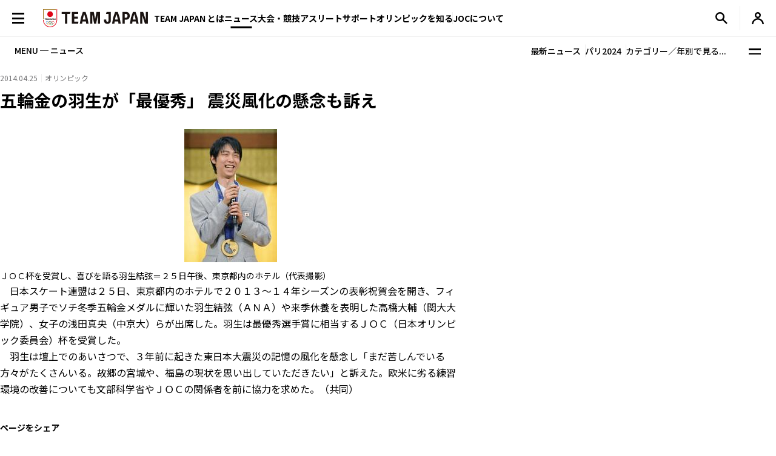

--- FILE ---
content_type: text/html; charset=UTF-8
request_url: https://www.joc.or.jp/assets/news-json/olympic.json?1769071509
body_size: 257
content:
[
{
"title":"第25回オリンピック冬季競技大会（2026／ミラノ・コルティナ）TEAM JAPAN旗手の選任について",
"date":"2026.01.21",
"category":"オリンピック",
"thumb":"/assets/img/common/img_default_h.png",
"thumbadjust":" style=\u0022width:200px;\u0022class=\u0022object-position-top\u0022",
"url":"/news/20260121_03.html",
"targetblank":"0"
},
{
"title":"第25回オリンピック冬季競技大会（2026／ミラノ・コルティナ）TEAM JAPAN選手団員の認定について",
"date":"2026.01.21",
"category":"オリンピック",
"thumb":"/assets/img/common/img_default_h.png",
"thumbadjust":" style=\u0022width:200px;\u0022class=\u0022object-position-top\u0022",
"url":"/news/20260121_02.html",
"targetblank":"0"
},
{
"title":"第25回オリンピック冬季競技大会（2026／ミラノ・コルティナ）TEAM JAPAN選手団員の認定について",
"date":"2026.01.18",
"category":"オリンピック",
"thumb":"/assets/img/common/img_default_h.png",
"thumbadjust":" style=\u0022width:200px;\u0022class=\u0022object-position-top\u0022",
"url":"/news/20260117_01.html",
"targetblank":"0"
},
{
"title":"第25回オリンピック冬季競技大会（2026／ミラノ・コルティナ）TEAM JAPAN旗手、旗手代行の選任について",
"date":"2026.01.07",
"category":"オリンピック",
"thumb":"/assets/img/common/img_default_h.png",
"thumbadjust":" style=\u0022width:200px;\u0022class=\u0022object-position-top\u0022",
"url":"/news/20260106_03.html",
"targetblank":"0"
},
{
"title":"第25回オリンピック冬季競技大会（2026／ミラノ・コルティナ）TEAM JAPAN 選手団員の認定について",
"date":"2026.01.07",
"category":"オリンピック",
"thumb":"/assets/img/common/img_default_h.png",
"thumbadjust":" style=\u0022width:200px;\u0022class=\u0022object-position-top\u0022",
"url":"/news/20260106_02.html",
"targetblank":"0"
},
{
"title":"第25回オリンピック冬季競技大会（2026／ミラノ・コルティナ）TEAM JAPAN選手団員の認定について",
"date":"2025.12.29",
"category":"オリンピック",
"thumb":"/assets/img/common/img_default_h.png",
"thumbadjust":" style=\u0022width:200px;\u0022class=\u0022object-position-top\u0022",
"url":"/news/20251229_01.html",
"targetblank":"0"
}
]

--- FILE ---
content_type: application/javascript
request_url: https://www.joc.or.jp/assets/js/news-entry-photo-link-inactive.js
body_size: 163
content:
const photoExpansionElm = document.querySelectorAll('.photo_link');
photoExpansionElm.forEach(function(element) {
    element.remove();
});

const photoBox = document.querySelectorAll('.photo > a');
Array.from(photoBox).map(linkTag => {
    linkTag.style.pointerEvents = "none";
});

--- FILE ---
content_type: image/svg+xml
request_url: https://www.joc.or.jp/assets/img/common/icon_sns_tiktok_white.svg
body_size: 481
content:
<svg id="TikTok--black" xmlns="http://www.w3.org/2000/svg" width="24" height="24" viewBox="0 0 24 24">
  <rect id="長方形_608" data-name="長方形 608" width="24" height="24" fill="none"/>
  <g id="Layer_1-2" transform="translate(2.946 1.548)">
    <path id="パス_3294" data-name="パス 3294" d="M15.506,4.19A5.01,5.01,0,0,1,13.314.912,5.024,5.024,0,0,1,13.229,0H9.636L9.63,14.4a3.019,3.019,0,1,1-3.015-3.134,2.982,2.982,0,0,1,.891.139V7.739a6.612,6.612,0,1,0,5.724,6.55v-7.3a8.549,8.549,0,0,0,5,1.608V5a4.971,4.971,0,0,1-2.723-.81Z" transform="translate(0 0)" fill="#fff"/>
  </g>
</svg>
